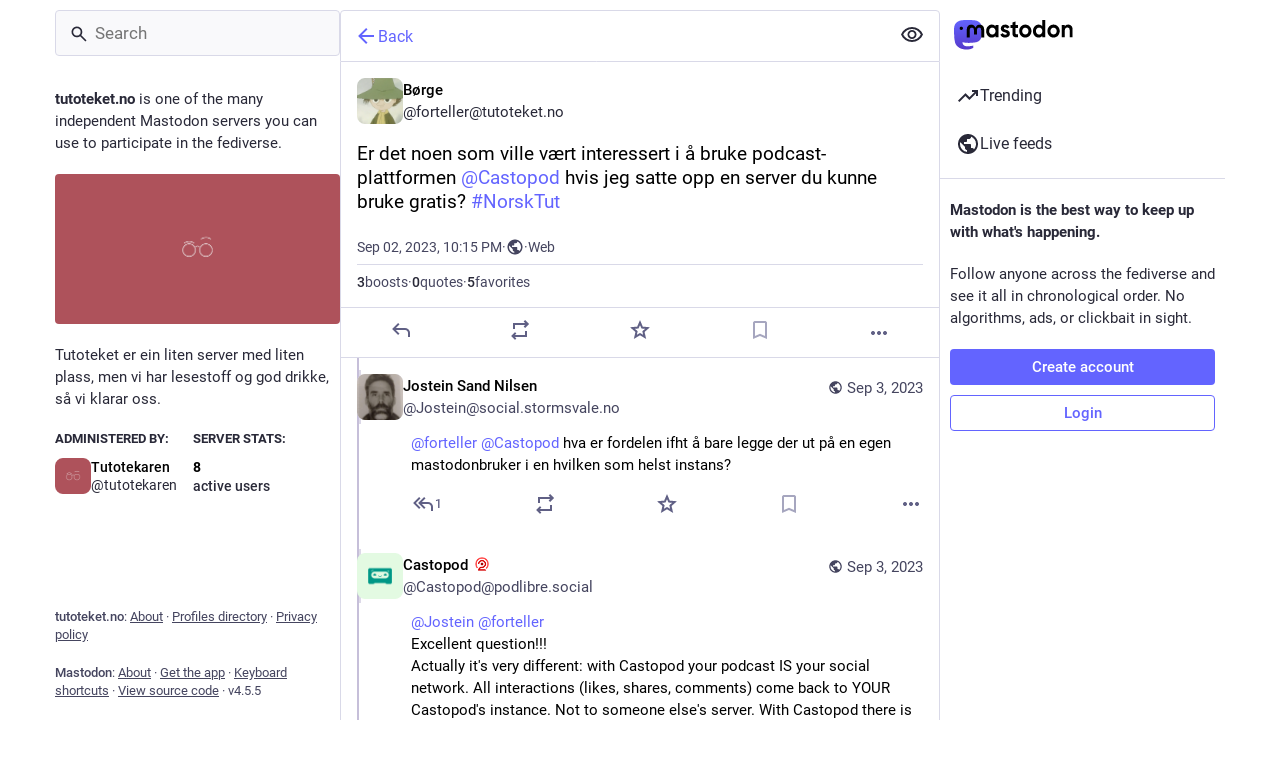

--- FILE ---
content_type: text/javascript
request_url: https://tutoteket.no/packs/react-textarea-autosize.browser.esm-CJKL8aJv.js
body_size: 1635
content:
import{_ as k,f as A}from"./short_number-C9zm8Jg6.js";import{r as d}from"./index-TEHZzOO_.js";import{i as I}from"./use-isomorphic-layout-effect.browser.esm-Du49dnA5.js";var B=function(e){var r=d.useRef(e);return I(function(){r.current=e}),r},H=function(e,r){if(typeof e=="function"){e(r);return}e.current=r},M=function(e,r){var t=d.useRef();return d.useCallback(function(i){e.current=i,t.current&&H(t.current,null),t.current=r,r&&H(r,i)},[r])},w={"min-height":"0","max-height":"none",height:"0",visibility:"hidden",overflow:"hidden",position:"absolute","z-index":"-1000",top:"0",right:"0",display:"block"},N=function(e){Object.keys(w).forEach(function(r){e.style.setProperty(r,w[r],"important")})},C=N,o=null,E=function(e,r){var t=e.scrollHeight;return r.sizingStyle.boxSizing==="border-box"?t+r.borderSize:t-r.paddingSize};function _(n,e,r,t){r===void 0&&(r=1),t===void 0&&(t=1/0),o||(o=document.createElement("textarea"),o.setAttribute("tabindex","-1"),o.setAttribute("aria-hidden","true"),C(o)),o.parentNode===null&&document.body.appendChild(o);var i=n.paddingSize,f=n.borderSize,a=n.sizingStyle,p=a.boxSizing;Object.keys(a).forEach(function(c){var m=c;o.style[m]=a[m]}),C(o),o.value=e;var u=E(o,n);o.value=e,u=E(o,n),o.value="x";var g=o.scrollHeight-i,h=g*r;p==="border-box"&&(h=h+i+f),u=Math.max(h,u);var l=g*t;return p==="border-box"&&(l=l+i+f),u=Math.min(l,u),[u,g]}var F=function(){},$=function(e,r){return e.reduce(function(t,i){return t[i]=r[i],t},{})},j=["borderBottomWidth","borderLeftWidth","borderRightWidth","borderTopWidth","boxSizing","fontFamily","fontSize","fontStyle","fontWeight","letterSpacing","lineHeight","paddingBottom","paddingLeft","paddingRight","paddingTop","tabSize","textIndent","textRendering","textTransform","width","wordBreak","wordSpacing","scrollbarGutter"],P=!!document.documentElement.currentStyle,G=function(e){var r=window.getComputedStyle(e);if(r===null)return null;var t=$(j,r),i=t.boxSizing;if(i==="")return null;P&&i==="border-box"&&(t.width=parseFloat(t.width)+parseFloat(t.borderRightWidth)+parseFloat(t.borderLeftWidth)+parseFloat(t.paddingRight)+parseFloat(t.paddingLeft)+"px");var f=parseFloat(t.paddingBottom)+parseFloat(t.paddingTop),a=parseFloat(t.borderBottomWidth)+parseFloat(t.borderTopWidth);return{sizingStyle:t,paddingSize:f,borderSize:a}},O=G;function y(n,e,r){var t=B(r);d.useLayoutEffect(function(){var i=function(a){return t.current(a)};if(n)return n.addEventListener(e,i),function(){return n.removeEventListener(e,i)}},[])}var Y=function(e,r){y(document.body,"reset",function(t){e.current.form===t.target&&r(t)})},q=function(e){y(window,"resize",e)},U=function(e){y(document.fonts,"loadingdone",e)},X=["cacheMeasurements","maxRows","minRows","onChange","onHeightChange"],Z=function(e,r){var t=e.cacheMeasurements,i=e.maxRows,f=e.minRows,a=e.onChange,p=a===void 0?F:a,u=e.onHeightChange,g=u===void 0?F:u,h=k(e,X),l=h.value!==void 0,c=d.useRef(null),m=M(c,r),L=d.useRef(0),S=d.useRef(),v=function(){var s=c.current,z=t&&S.current?S.current:O(s);if(z){S.current=z;var R=_(z,s.value||s.placeholder||"x",f,i),b=R[0],W=R[1];L.current!==b&&(L.current=b,s.style.setProperty("height",b+"px","important"),g(b,{rowHeight:W}))}},T=function(s){l||v(),p(s)};return d.useLayoutEffect(v),Y(c,function(){if(!l){var x=c.current.value;requestAnimationFrame(function(){var s=c.current;s&&x!==s.value&&v()})}}),q(v),U(v),d.createElement("textarea",A({},h,{onChange:T,ref:m}))},Q=d.forwardRef(Z);export{Q as i};
//# sourceMappingURL=react-textarea-autosize.browser.esm-CJKL8aJv.js.map
